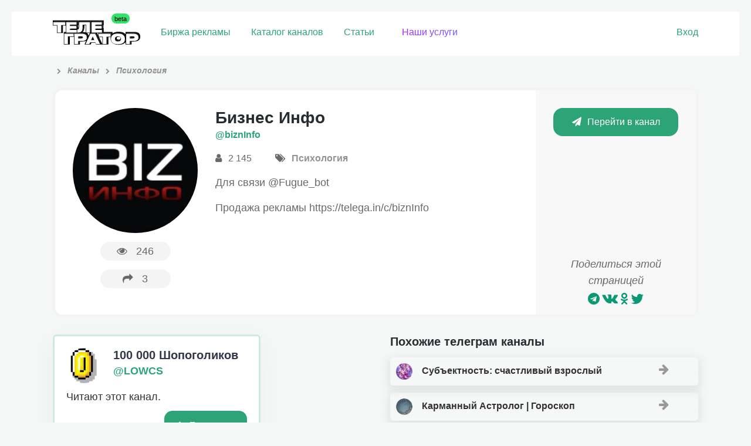

--- FILE ---
content_type: text/html; charset=UTF-8
request_url: https://telegrator.ru/channels/psihologiya/bizninfo/
body_size: 11044
content:
<!DOCTYPE html>
<html class="html inner_page">
<head>
	<meta http-equiv="Content-type" content="text/html; charset=UTF-8">
	<meta name="viewport" content="width=device-width, initial-scale=1">
	<meta name="format-detection" content="telephone=no" />
		<link rel="icon" href="https://telegrator.ru/wp-content/uploads/2022/10/Rectangle-24.png" type="image/png">
		<title>&quot;Бизнес Инфо&quot; телеграм канал – Ссылка и обзор тг канала  – TELEGRATOR</title>
			<meta name="description" content="Telegram канал &quot;Бизнес Инфо&quot; из категории &quot;Психология&quot;. Отзывы о рекламе, статистика и официальная ссылка на тг канал Бизнес Инфо. Чтобы подписаться нажмите на кнопку.">
			<meta name='robots' content='max-image-preview:large' />
	<style>img:is([sizes="auto" i], [sizes^="auto," i]) { contain-intrinsic-size: 3000px 1500px }</style>
	<link rel='dns-prefetch' href='//maxcdn.bootstrapcdn.com' />
<link rel='stylesheet' id='wp-block-library-css' href='https://telegrator.ru/wp-includes/css/dist/block-library/style.css?ver=6.7.4' type='text/css' media='all' />
<style id='classic-theme-styles-inline-css' type='text/css'>
/**
 * These rules are needed for backwards compatibility.
 * They should match the button element rules in the base theme.json file.
 */
.wp-block-button__link {
	color: #ffffff;
	background-color: #32373c;
	border-radius: 9999px; /* 100% causes an oval, but any explicit but really high value retains the pill shape. */

	/* This needs a low specificity so it won't override the rules from the button element if defined in theme.json. */
	box-shadow: none;
	text-decoration: none;

	/* The extra 2px are added to size solids the same as the outline versions.*/
	padding: calc(0.667em + 2px) calc(1.333em + 2px);

	font-size: 1.125em;
}

.wp-block-file__button {
	background: #32373c;
	color: #ffffff;
	text-decoration: none;
}

</style>
<style id='global-styles-inline-css' type='text/css'>
:root{--wp--preset--aspect-ratio--square: 1;--wp--preset--aspect-ratio--4-3: 4/3;--wp--preset--aspect-ratio--3-4: 3/4;--wp--preset--aspect-ratio--3-2: 3/2;--wp--preset--aspect-ratio--2-3: 2/3;--wp--preset--aspect-ratio--16-9: 16/9;--wp--preset--aspect-ratio--9-16: 9/16;--wp--preset--color--black: #000000;--wp--preset--color--cyan-bluish-gray: #abb8c3;--wp--preset--color--white: #ffffff;--wp--preset--color--pale-pink: #f78da7;--wp--preset--color--vivid-red: #cf2e2e;--wp--preset--color--luminous-vivid-orange: #ff6900;--wp--preset--color--luminous-vivid-amber: #fcb900;--wp--preset--color--light-green-cyan: #7bdcb5;--wp--preset--color--vivid-green-cyan: #00d084;--wp--preset--color--pale-cyan-blue: #8ed1fc;--wp--preset--color--vivid-cyan-blue: #0693e3;--wp--preset--color--vivid-purple: #9b51e0;--wp--preset--gradient--vivid-cyan-blue-to-vivid-purple: linear-gradient(135deg,rgba(6,147,227,1) 0%,rgb(155,81,224) 100%);--wp--preset--gradient--light-green-cyan-to-vivid-green-cyan: linear-gradient(135deg,rgb(122,220,180) 0%,rgb(0,208,130) 100%);--wp--preset--gradient--luminous-vivid-amber-to-luminous-vivid-orange: linear-gradient(135deg,rgba(252,185,0,1) 0%,rgba(255,105,0,1) 100%);--wp--preset--gradient--luminous-vivid-orange-to-vivid-red: linear-gradient(135deg,rgba(255,105,0,1) 0%,rgb(207,46,46) 100%);--wp--preset--gradient--very-light-gray-to-cyan-bluish-gray: linear-gradient(135deg,rgb(238,238,238) 0%,rgb(169,184,195) 100%);--wp--preset--gradient--cool-to-warm-spectrum: linear-gradient(135deg,rgb(74,234,220) 0%,rgb(151,120,209) 20%,rgb(207,42,186) 40%,rgb(238,44,130) 60%,rgb(251,105,98) 80%,rgb(254,248,76) 100%);--wp--preset--gradient--blush-light-purple: linear-gradient(135deg,rgb(255,206,236) 0%,rgb(152,150,240) 100%);--wp--preset--gradient--blush-bordeaux: linear-gradient(135deg,rgb(254,205,165) 0%,rgb(254,45,45) 50%,rgb(107,0,62) 100%);--wp--preset--gradient--luminous-dusk: linear-gradient(135deg,rgb(255,203,112) 0%,rgb(199,81,192) 50%,rgb(65,88,208) 100%);--wp--preset--gradient--pale-ocean: linear-gradient(135deg,rgb(255,245,203) 0%,rgb(182,227,212) 50%,rgb(51,167,181) 100%);--wp--preset--gradient--electric-grass: linear-gradient(135deg,rgb(202,248,128) 0%,rgb(113,206,126) 100%);--wp--preset--gradient--midnight: linear-gradient(135deg,rgb(2,3,129) 0%,rgb(40,116,252) 100%);--wp--preset--font-size--small: 13px;--wp--preset--font-size--medium: 20px;--wp--preset--font-size--large: 36px;--wp--preset--font-size--x-large: 42px;--wp--preset--spacing--20: 0.44rem;--wp--preset--spacing--30: 0.67rem;--wp--preset--spacing--40: 1rem;--wp--preset--spacing--50: 1.5rem;--wp--preset--spacing--60: 2.25rem;--wp--preset--spacing--70: 3.38rem;--wp--preset--spacing--80: 5.06rem;--wp--preset--shadow--natural: 6px 6px 9px rgba(0, 0, 0, 0.2);--wp--preset--shadow--deep: 12px 12px 50px rgba(0, 0, 0, 0.4);--wp--preset--shadow--sharp: 6px 6px 0px rgba(0, 0, 0, 0.2);--wp--preset--shadow--outlined: 6px 6px 0px -3px rgba(255, 255, 255, 1), 6px 6px rgba(0, 0, 0, 1);--wp--preset--shadow--crisp: 6px 6px 0px rgba(0, 0, 0, 1);}:where(.is-layout-flex){gap: 0.5em;}:where(.is-layout-grid){gap: 0.5em;}body .is-layout-flex{display: flex;}.is-layout-flex{flex-wrap: wrap;align-items: center;}.is-layout-flex > :is(*, div){margin: 0;}body .is-layout-grid{display: grid;}.is-layout-grid > :is(*, div){margin: 0;}:where(.wp-block-columns.is-layout-flex){gap: 2em;}:where(.wp-block-columns.is-layout-grid){gap: 2em;}:where(.wp-block-post-template.is-layout-flex){gap: 1.25em;}:where(.wp-block-post-template.is-layout-grid){gap: 1.25em;}.has-black-color{color: var(--wp--preset--color--black) !important;}.has-cyan-bluish-gray-color{color: var(--wp--preset--color--cyan-bluish-gray) !important;}.has-white-color{color: var(--wp--preset--color--white) !important;}.has-pale-pink-color{color: var(--wp--preset--color--pale-pink) !important;}.has-vivid-red-color{color: var(--wp--preset--color--vivid-red) !important;}.has-luminous-vivid-orange-color{color: var(--wp--preset--color--luminous-vivid-orange) !important;}.has-luminous-vivid-amber-color{color: var(--wp--preset--color--luminous-vivid-amber) !important;}.has-light-green-cyan-color{color: var(--wp--preset--color--light-green-cyan) !important;}.has-vivid-green-cyan-color{color: var(--wp--preset--color--vivid-green-cyan) !important;}.has-pale-cyan-blue-color{color: var(--wp--preset--color--pale-cyan-blue) !important;}.has-vivid-cyan-blue-color{color: var(--wp--preset--color--vivid-cyan-blue) !important;}.has-vivid-purple-color{color: var(--wp--preset--color--vivid-purple) !important;}.has-black-background-color{background-color: var(--wp--preset--color--black) !important;}.has-cyan-bluish-gray-background-color{background-color: var(--wp--preset--color--cyan-bluish-gray) !important;}.has-white-background-color{background-color: var(--wp--preset--color--white) !important;}.has-pale-pink-background-color{background-color: var(--wp--preset--color--pale-pink) !important;}.has-vivid-red-background-color{background-color: var(--wp--preset--color--vivid-red) !important;}.has-luminous-vivid-orange-background-color{background-color: var(--wp--preset--color--luminous-vivid-orange) !important;}.has-luminous-vivid-amber-background-color{background-color: var(--wp--preset--color--luminous-vivid-amber) !important;}.has-light-green-cyan-background-color{background-color: var(--wp--preset--color--light-green-cyan) !important;}.has-vivid-green-cyan-background-color{background-color: var(--wp--preset--color--vivid-green-cyan) !important;}.has-pale-cyan-blue-background-color{background-color: var(--wp--preset--color--pale-cyan-blue) !important;}.has-vivid-cyan-blue-background-color{background-color: var(--wp--preset--color--vivid-cyan-blue) !important;}.has-vivid-purple-background-color{background-color: var(--wp--preset--color--vivid-purple) !important;}.has-black-border-color{border-color: var(--wp--preset--color--black) !important;}.has-cyan-bluish-gray-border-color{border-color: var(--wp--preset--color--cyan-bluish-gray) !important;}.has-white-border-color{border-color: var(--wp--preset--color--white) !important;}.has-pale-pink-border-color{border-color: var(--wp--preset--color--pale-pink) !important;}.has-vivid-red-border-color{border-color: var(--wp--preset--color--vivid-red) !important;}.has-luminous-vivid-orange-border-color{border-color: var(--wp--preset--color--luminous-vivid-orange) !important;}.has-luminous-vivid-amber-border-color{border-color: var(--wp--preset--color--luminous-vivid-amber) !important;}.has-light-green-cyan-border-color{border-color: var(--wp--preset--color--light-green-cyan) !important;}.has-vivid-green-cyan-border-color{border-color: var(--wp--preset--color--vivid-green-cyan) !important;}.has-pale-cyan-blue-border-color{border-color: var(--wp--preset--color--pale-cyan-blue) !important;}.has-vivid-cyan-blue-border-color{border-color: var(--wp--preset--color--vivid-cyan-blue) !important;}.has-vivid-purple-border-color{border-color: var(--wp--preset--color--vivid-purple) !important;}.has-vivid-cyan-blue-to-vivid-purple-gradient-background{background: var(--wp--preset--gradient--vivid-cyan-blue-to-vivid-purple) !important;}.has-light-green-cyan-to-vivid-green-cyan-gradient-background{background: var(--wp--preset--gradient--light-green-cyan-to-vivid-green-cyan) !important;}.has-luminous-vivid-amber-to-luminous-vivid-orange-gradient-background{background: var(--wp--preset--gradient--luminous-vivid-amber-to-luminous-vivid-orange) !important;}.has-luminous-vivid-orange-to-vivid-red-gradient-background{background: var(--wp--preset--gradient--luminous-vivid-orange-to-vivid-red) !important;}.has-very-light-gray-to-cyan-bluish-gray-gradient-background{background: var(--wp--preset--gradient--very-light-gray-to-cyan-bluish-gray) !important;}.has-cool-to-warm-spectrum-gradient-background{background: var(--wp--preset--gradient--cool-to-warm-spectrum) !important;}.has-blush-light-purple-gradient-background{background: var(--wp--preset--gradient--blush-light-purple) !important;}.has-blush-bordeaux-gradient-background{background: var(--wp--preset--gradient--blush-bordeaux) !important;}.has-luminous-dusk-gradient-background{background: var(--wp--preset--gradient--luminous-dusk) !important;}.has-pale-ocean-gradient-background{background: var(--wp--preset--gradient--pale-ocean) !important;}.has-electric-grass-gradient-background{background: var(--wp--preset--gradient--electric-grass) !important;}.has-midnight-gradient-background{background: var(--wp--preset--gradient--midnight) !important;}.has-small-font-size{font-size: var(--wp--preset--font-size--small) !important;}.has-medium-font-size{font-size: var(--wp--preset--font-size--medium) !important;}.has-large-font-size{font-size: var(--wp--preset--font-size--large) !important;}.has-x-large-font-size{font-size: var(--wp--preset--font-size--x-large) !important;}
:where(.wp-block-post-template.is-layout-flex){gap: 1.25em;}:where(.wp-block-post-template.is-layout-grid){gap: 1.25em;}
:where(.wp-block-columns.is-layout-flex){gap: 2em;}:where(.wp-block-columns.is-layout-grid){gap: 2em;}
:root :where(.wp-block-pullquote){font-size: 1.5em;line-height: 1.6;}
</style>
<link rel='stylesheet' id='contact-form-7-css' href='https://telegrator.ru/wp-content/plugins/contact-form-7/includes/css/styles.css?ver=6.1.3' type='text/css' media='all' />
<style id='contact-form-7-inline-css' type='text/css'>
.wpcf7 .wpcf7-recaptcha iframe {margin-bottom: 0;}.wpcf7 .wpcf7-recaptcha[data-align="center"] > div {margin: 0 auto;}.wpcf7 .wpcf7-recaptcha[data-align="right"] > div {margin: 0 0 0 auto;}
</style>
<link rel='stylesheet' id='toc-screen-css' href='https://telegrator.ru/wp-content/plugins/table-of-contents-plus/screen.min.css?ver=2411.1' type='text/css' media='all' />
<style id='toc-screen-inline-css' type='text/css'>
div#toc_container {background: #f6f7f6;border: 1px solid #ffffff;}div#toc_container ul li {font-size: 100%;}
</style>
<link rel='stylesheet' id='theme-style-css' href='https://telegrator.ru/wp-content/themes/telega/style.css?ver=1762832915' type='text/css' media='all' />
<style id='theme-style-inline-css' type='text/css'>
#tab_members:checked ~ #content-tab-members, #tab_posts:checked ~ #content-tab-posts, #tab_views:checked ~ #content-tab-views, #tab_coverage:checked ~ #content-tab-coverage, #tab_err:checked ~ #content-tab-err {display: block}
</style>
<link rel='stylesheet' id='fontawesome-css' href='https://maxcdn.bootstrapcdn.com/font-awesome/4.7.0/css/font-awesome.min.css' type='text/css' media='all' />
<link rel='stylesheet' id='wpdreams-asp-basic-css' href='https://telegrator.ru/wp-content/plugins/ajax-search-pro/css/style.basic.css?ver=5FXpHx' type='text/css' media='all' />
<link rel='stylesheet' id='wpdreams-asp-chosen-css' href='https://telegrator.ru/wp-content/plugins/ajax-search-pro/css/chosen/chosen.css?ver=5FXpHx' type='text/css' media='all' />
<link rel='stylesheet' id='wpdreams-ajaxsearchpro-instances-css' href='https://telegrator.ru/wp-content/uploads/asp_upload/style.instances.css?ver=5FXpHx' type='text/css' media='all' />
<script type="text/javascript" src="https://telegrator.ru/wp-includes/js/jquery/jquery.js?ver=3.7.1" id="jquery-core-js"></script>
<script type="text/javascript" src="https://telegrator.ru/wp-includes/js/jquery/jquery-migrate.js?ver=3.4.1" id="jquery-migrate-js"></script>
<script type="text/javascript" src="https://telegrator.ru/wp-content/themes/telega/js/plugins.js?ver=1561760913" id="theme-plugins-js"></script>
<script type="text/javascript" id="theme-scripts-js-extra">
/* <![CDATA[ */
var update_visits = {"url":"https:\/\/telegrator.ru\/wp-admin\/admin-ajax.php"};
var get_chart = {"url":"https:\/\/telegrator.ru\/wp-admin\/admin-ajax.php"};
var get_channels_compare_list = {"url":"https:\/\/telegrator.ru\/wp-admin\/admin-ajax.php"};
/* ]]> */
</script>
<script type="text/javascript" src="https://telegrator.ru/wp-content/themes/telega/js/scripts.js?ver=1739098488" id="theme-scripts-js"></script>
<script type="text/javascript" src="https://telegrator.ru/wp-content/themes/telega/js/scripts-user.js?ver=1671809578" id="scripts-user-js"></script>
<link rel="https://api.w.org/" href="https://telegrator.ru/wp-json/" /><link rel="canonical" href="https://telegrator.ru/channels/psihologiya/bizninfo/" />
<!-- Markup (JSON-LD) structured in schema.org ver.4.8.1 START -->
<script type="application/ld+json">
{
    "@context": "https://schema.org",
    "@type": "BreadcrumbList",
    "itemListElement": [
        {
            "@type": "ListItem",
            "position": 1,
            "item": {
                "@id": "https://telegrator.ru",
                "name": "Телегратор"
            }
        },
        {
            "@type": "ListItem",
            "position": 2,
            "item": {
                "@id": "https://telegrator.ru/channels/",
                "name": "Каналы"
            }
        },
        {
            "@type": "ListItem",
            "position": 3,
            "item": {
                "@id": "https://telegrator.ru/channels/psihologiya/",
                "name": "Психология"
            }
        },
        {
            "@type": "ListItem",
            "position": 4,
            "item": {
                "@id": "https://telegrator.ru/channels/psihologiya/bizninfo/",
                "name": "Бизнес Инфо"
            }
        }
    ]
}
</script>
<!-- Markup (JSON-LD) structured in schema.org END -->
                <link href='//fonts.googleapis.com/css?family=Open+Sans:300|Open+Sans:400|Open+Sans:700' rel='stylesheet' type='text/css'>
                                <link href='//fonts.googleapis.com/css?family=Lato:300|Lato:400|Lato:700' rel='stylesheet' type='text/css'>
                            <style type="text/css">
                <!--
                @font-face {
                    font-family: 'asppsicons2';
                    src: url('https://telegrator.ru/wp-content/plugins/ajax-search-pro/css/fonts/icons/icons2.eot');
                    src: url('https://telegrator.ru/wp-content/plugins/ajax-search-pro/css/fonts/icons/icons2.eot?#iefix') format('embedded-opentype'),
                    url('https://telegrator.ru/wp-content/plugins/ajax-search-pro/css/fonts/icons/icons2.woff2') format('woff2'),
                    url('https://telegrator.ru/wp-content/plugins/ajax-search-pro/css/fonts/icons/icons2.woff') format('woff'),
                    url('https://telegrator.ru/wp-content/plugins/ajax-search-pro/css/fonts/icons/icons2.ttf') format('truetype'),
                    url('https://telegrator.ru/wp-content/plugins/ajax-search-pro/css/fonts/icons/icons2.svg#icons') format('svg');
                    font-weight: normal;
                    font-style: normal;
                }
                .asp_m{height: 0;}                -->
            </style>
                        <script type="text/javascript">
                if ( typeof _ASP !== "undefined" && _ASP !== null && typeof _ASP.initialize !== "undefined" )
                    _ASP.initialize();
            </script>
            		<style type="text/css" id="wp-custom-css">
			#toc_container {
    background: #f9f9f9;
    /* border: 1px solid #aaa; */
    padding: 15px 48px;
    margin-bottom: 1em;
    /* width: 106%; */
        display: block;
    font-size: 95%;
    margin: 0px -25px 26px -25px;
    /* margin-right: -24px; */
}




.select-prod {
  
    padding: 0px 17px !important;
    border-radius: 67px;
    line-height: 34px;
    display: -webkit-inline-box;
    color: #ff9b00;
}
.select-prod:hover {
    transition: 0.3s;
    color: #ffffff !important;
    background: #4eb58f;
    transform: translate3d(0px, -2px, 0px);
    box-shadow: 0 6px 15px 1px rgba(80, 80, 80, 0.18) !important;
	}

.ya-share2__container_size_m .ya-share2__counter {
    font-size: 18px;
    line-height: 24px;
    padding: 0 8px;
    color: #0a9875;
}

.ya-share2 .ya-share2__icon {
    color: #0a9875;
}


.shared
{    
    display: flex;
    justify-content: space-between;
    background: #daefed;
    padding: 20px 80px 10px;
    color: #53a792;
    font-weight: 900;
    font-size: 18px;
}		</style>
			<link rel="manifest" href="/manifest.json">
	<!-- Yandex.Metrika counter --> <script type="text/javascript" > (function(m,e,t,r,i,k,a){m[i]=m[i]||function(){(m[i].a=m[i].a||[]).push(arguments)}; m[i].l=1*new Date();k=e.createElement(t),a=e.getElementsByTagName(t)[0],k.async=1,k.src=r,a.parentNode.insertBefore(k,a)}) (window, document, "script", "https://mc.yandex.ru/metrika/tag.js", "ym"); ym(48149771, "init", { clickmap:true, trackLinks:true, accurateTrackBounce:true, webvisor:true }); </script> <noscript><div><img src="https://mc.yandex.ru/watch/48149771" style="position:absolute; left:-9999px;" alt="" /></div></noscript> <!-- /Yandex.Metrika counter -->
	<meta name="yandex-verification" content="c03f0d36ef370db6" />
<meta name="google-site-verification" content="DFaFglvyjcDAeAMLu4mRFn0lHkhtKwvnZL4pe4C43H8" />
	<!-- Yandex.RTB -->
<script>window.yaContextCb=window.yaContextCb||[]</script>
<script src="https://yandex.ru/ads/system/context.js" async></script>
</head>
<body class="channel-template-default single single-channel postid-14731">
	<header>
		<div class="header_top">
			<div class="row_mobile row">
				<div class="pull_left header_logo">
					<a class="logo" href="/" data-wpel-link="internal"><img src="https://telegrator.ru/wp-content/uploads/2022/12/Group-51.svg" alt="logo"></a>
				</div>
				<div class="pull_left header_nav">
					<nav class="main">
						<ul id="menu-verhnee-menyu" class=""><li id="menu-item-36372" class="gomodal menu-item menu-item-type-custom menu-item-object-custom menu-item-36372"><a href="/channels-stock/" data-wpel-link="internal">Биржа рекламы</a></li>
<li id="menu-item-31" class="menu-item menu-item-type-post_type_archive menu-item-object-channel menu-item-31"><a href="https://telegrator.ru/channels/" data-wpel-link="internal">Каталог каналов</a></li>
<li id="menu-item-302" class="menu-item menu-item-type-post_type_archive menu-item-object-article menu-item-302"><a href="https://telegrator.ru/articles/" data-wpel-link="internal">Статьи</a></li>
<li id="menu-item-1099" class="raketa menu-item menu-item-type-post_type menu-item-object-page menu-item-1099"><a href="https://telegrator.ru/uslugi/" data-wpel-link="internal">Наши услуги</a></li>
</ul>					</nav>
				</div>

								<div class="pull_right header_user">
											<span class="header_user_links">
							<a href="#" class=" open_login_form">Вход</a>
						</span>
									</div>
			</div>
		</div>
				
	
	</header>
<section class="content channel_content pt_10">
	<div class="row">

					
				
				<div class="breadcrumbs" itemscope itemtype="http://schema.org/BreadcrumbList"><span itemprop="itemListElement" itemscope itemtype="http://schema.org/ListItem"><a href="https://telegrator.ru" itemprop="item" data-wpel-link="internal"><span itemprop="name"></span></a></span><span class="kb_sep"> <i class="fa fa-chevron-right" aria-hidden="true"></i> </span>
<span itemprop="itemListElement" itemscope itemtype="http://schema.org/ListItem"><a href="https://telegrator.ru/channels/" itemprop="item" data-wpel-link="internal"><span itemprop="name">Каналы</span></a></span><span class="kb_sep"> <i class="fa fa-chevron-right" aria-hidden="true"></i> </span>
<span itemprop="itemListElement" itemscope itemtype="http://schema.org/ListItem"><a href="https://telegrator.ru/channels/psihologiya/" itemprop="item" data-wpel-link="internal"><span itemprop="name">Психология</span></a></span></div> 

				<div class="row channel_main  mb_30">
					<div class="span3 span4_t span12_sm channel_main_left center">
						<img src="https://telegrator.ru/wp-content/uploads/2020/03/chat_avatar-1102.jpg" alt="" width="150" height="150" loading="lazy" decoding="async" class="aligncenter" srcset="https://telegrator.ru/wp-content/cache/thumb/f3/66c3ce4490290f3_150x0.jpg">						<p class="channel_counters">
							<span>
								<span class="popup_on_hover right_center left_arr"><i class="fa fa-eye" aria-hidden="true"></i>246<small>Просмотры</small></span>
							</span>
							<span>
																<span class="popup_on_hover right_center left_arr"><i class="fa fa-share" aria-hidden="true"></i><span class="channel_visits">3</span><small>Переходы</small></span>
							</span>
						</p>
					</div>
					<div class="span6 span8_t span12_sm channel_main_center">
						<h1>Бизнес Инфо</h1>
						<p class="channel_username"><a href="https://t.me/biznInfo" rel="nofollow external noopener noreferrer" target="_blank" data-wpel-link="external">@biznInfo</a></p>
												<p class="channel_adds">
							<span class="popup_on_hover center_top bott_arr"><i class="fa fa-user" aria-hidden="true"></i> 2 145<small>Подписчики</small></span>
							<span class="popup_on_hover center_top bott_arr"><i class="fa fa-tags" aria-hidden="true"></i> <a href="https://telegrator.ru/channels/psihologiya/" data-wpel-link="internal">Психология</a><small>Категория</small></span>
						</p>
						<p><p>Для связи @Fugue_bot</p>
<p>Продажа рекламы https://telega.in/c/biznInfo</p>
</p>
					</div>
					<div class="span3 span12_t channel_main_right center">
						<p>
							<a href="https://t.me/biznInfo" class="button channel__button" data-channel-id="14731" rel="nofollow external noopener noreferrer" target="_blank" data-wpel-link="external"><i class="fa fa-paper-plane" aria-hidden="true"></i>Перейти в канал</a>
						</p>
												<div class="channel_share">
							<p>Поделиться этой страницей</p>
							<script src="//yastatic.net/es5-shims/0.0.2/es5-shims.min.js"></script>
							<script src="//yastatic.net/share2/share.js"></script>
							<div class="ya-share2" data-services="telegram,vkontakte,facebook,odnoklassniki,gplus,twitter"></div>
						</div>
					</div>
				</div>
								<div class="row">
					<div class="span6 span12_t">	<div class="ads-channels">
							<div class="ads-channel ">
						<div class="ads-head">
							<div class="ads-img">
								<img src="https://telegrator.ru/wp-content/uploads/2019/04/photo_2019-04-17_11-05-43.jpg" alt="">
							</div>
							<div style="line-height:30px;">
								<h3>100 000 Шопоголиков</h3>
																	<p><a href="https://t.me/+18V1BrVFQ7AyNGJi" data-wpel-link="external" rel="nofollow external noopener noreferrer">@LOWCS</a></p>
															</div>
							
						</div>
						<div class="ads-description">Читают этот канал. </div> 
														<div class="ads-subscribe">
									<a href="https://t.me/+18V1BrVFQ7AyNGJi" class="ads__button  button"><i
											class="fa fa-solid fa-arrow-right" aria-hidden="true"></i>Посмотреть</a>
								</div>
												</div>
									<div class="ads-channel ">
						<div class="ads-head">
							<div class="ads-img">
								<img src="https://telegrator.ru/wp-content/uploads/2023/02/2023-02-14-11.36.02.jpg" alt="">
							</div>
							<div style="line-height:30px;">
								<h3>Добрые новости – Makes Your Day</h3>
																	<p><a href="https://t.me/+HwgoMYXV3QZlODhi" data-wpel-link="external" rel="nofollow external noopener noreferrer">@makes_your_day_news</a></p>
															</div>
							
						</div>
						<div class="ads-description">Первый телеграм канал с добрыми новостями. Что бы вы не полетели кукухой.</div> 
														<div class="ads-subscribe">
									<a href="https://t.me/+HwgoMYXV3QZlODhi" class="ads__button  button"><i
											class="fa fa-solid fa-arrow-right" aria-hidden="true"></i>Посмотреть</a>
								</div>
												</div>
									<div class="ads-channel ">
						<div class="ads-head">
							<div class="ads-img">
								<img src="https://telegrator.ru/wp-content/uploads/2024/11/2024-11-06-16.07.35.jpg" alt="">
							</div>
							<div style="line-height:30px;">
								<h3>ИнстаМеста России 🎒 Тур блог </h3>
																	<p><a href="https://t.me/+rii4t9cNTdc3ZmRi" data-wpel-link="external" rel="nofollow external noopener noreferrer">@efimova_travel</a></p>
															</div>
							
						</div>
						<div class="ads-description">Про лучшие неизвестные места в России. Авторский трэвел блог.</div> 
														<div class="ads-subscribe">
									<a href="https://t.me/+rii4t9cNTdc3ZmRi" class="ads__button  button"><i
											class="fa fa-solid fa-arrow-right" aria-hidden="true"></i>Посмотреть</a>
								</div>
												</div>
									<div class="ads-channel ">
						<div class="ads-head">
							<div class="ads-img">
								<img src="https://telegrator.ru/wp-content/uploads/2025/04/0.png" alt="">
							</div>
							<div style="line-height:30px;">
								<h3>STARS Бесплатно</h3>
																	<p><a href="https://t.me/starsobot_bot" data-wpel-link="external" rel="nofollow external noopener noreferrer">@starsobot </a></p>
															</div>
							
						</div>
						<div class="ads-description">Бот с самыми дешевыми Telegram stars. Дешевле рынка. Покупка с карт. </div> 
														<div class="ads-subscribe">
									<a href="https://t.me/starsobot_bot" class="ads__button  button"><i
											class="fa fa-solid fa-arrow-right" aria-hidden="true"></i>Посмотреть</a>
								</div>
												</div>
					</div>
</div>
					<div class="span6 span12_t"><div class="single-channels-related">
	<h2>Похожие телеграм каналы</h2>
			<div class="related-channels">
							
				<div class="related-channel-item">
					<a href="https://telegrator.ru/channels/psihologiya/subjectum/" data-wpel-link="internal">
						<img src="https://telegrator.ru/wp-content/uploads/2019/07/chat_avatar-221.jpg" alt="" width="40" height="40" loading="lazy" decoding="async" class="aligncenter" srcset="https://telegrator.ru/wp-content/cache/thumb/a7/c5103dc373cd4a7_40x0.jpg">						Субъектность: счастливый взрослый						<i class="fa fa-arrow-right"></i>
					</a>

				</div>
							
				<div class="related-channel-item">
					<a href="https://telegrator.ru/channels/psihologiya/pocketastrology/" data-wpel-link="internal">
						<img src="https://telegrator.ru/wp-content/uploads/2020/04/chat_avatar-474.jpg" alt="" width="40" height="40" loading="lazy" decoding="async" class="aligncenter" srcset="https://telegrator.ru/wp-content/cache/thumb/52/ae6a8b34a2a2d52_40x0.jpg">						Карманный Астролог | Гороскоп						<i class="fa fa-arrow-right"></i>
					</a>

				</div>
							
				<div class="related-channel-item">
					<a href="https://telegrator.ru/channels/psihologiya/psy_tgram/" data-wpel-link="internal">
						<img src="https://telegrator.ru/wp-content/uploads/2019/12/chat_avatar-72.jpg" alt="" width="40" height="40" loading="lazy" decoding="async" class="aligncenter" srcset="https://telegrator.ru/wp-content/cache/thumb/d3/c47f2edc9b2fad3_40x0.jpg">						Психология. Саморазвитие.						<i class="fa fa-arrow-right"></i>
					</a>

				</div>
							
				<div class="related-channel-item">
					<a href="https://telegrator.ru/channels/psihologiya/glaqq/" data-wpel-link="internal">
						<img src="https://telegrator.ru/wp-content/uploads/2023/01/chat_avatar-265.jpg" alt="" width="40" height="40" loading="lazy" decoding="async" class="aligncenter" srcset="https://telegrator.ru/wp-content/cache/thumb/2c/38a6acc8744122c_40x0.jpg">						Чертоги разума						<i class="fa fa-arrow-right"></i>
					</a>

				</div>
			
					</div>
		</div>

</div>
				</div>

				<div class="row channel_extra">
					<div class="span5 span12_t channel_advertising">
						<h2>Реклама на канале</h2>
													<div class="no_advertising br_6">
								<i class="fa fa-frown-o" aria-hidden="true"></i> Не продается
							</div>
												<div class="channel_facts">
							<p>На телеграторе с <span class="green">26.03.2020</span></p>
						</div>
					</div>
					<div class="span7 span12_t channel_statistics">
						<h2>Общая статистика </h2>
						<div class="statistics_blocks box_shadow_2p br_6 row">
							<!--<a href="#" class="get_chart span3 span6_t" data-post-id="" data-metric="members" data-period="today">
								<span>
																	</span>
								<small>Кол-во подписчиков</small>
							</a>-->
							<a href="#" class="get_chart span3 span6_t" data-post-id="14731" data-metric="posts" data-period="week">
								<span>

									0								</span>
								<small>В среднем публикаций в сутки</small>
							</a>
							<a href="#" class="get_chart span3 span6_t" data-post-id="14731" data-metric="views" data-period="week">
								<span>
									0								</span>
								<small>Просмотров на публикацию</small>
							</a>


							<!--<a href="#" class="get_chart span3 span6_t" data-post-id="" data-metric="coverage" data-period="week">
								<span>
																	</span>
								<small>Просмотров на все посты</small>
							</a>-->
							<a href="#" class="get_chart span3 span6_t" data-post-id="14731" data-metric="err" data-period="week">
								<span>
									0%

								</span>
								<small>Вовлеченности аудитории</small>
							</a>
																						<div class="span3 span6_t">
									<span>
										2595									</span>
									<small>Возраст канала, дней</small>
								</div>
													</div>

						<div class="row channel_stat_tabs hidden_m mt_30">
														<!--
							<div class="tabs">
																	<input id="tab_members" type="radio" name="tabs" checked>
									<label for="tab_members" title="Подписчики">Подписчики</label>
																	<input id="tab_posts" type="radio" name="tabs">
									<label for="tab_posts" title="Публикации">Публикации</label>
																	<input id="tab_views" type="radio" name="tabs">
									<label for="tab_views" title="Просмотры">Просмотры</label>
																	<input id="tab_coverage" type="radio" name="tabs">
									<label for="tab_coverage" title="Охват">Охват</label>
																	<input id="tab_err" type="radio" name="tabs">
									<label for="tab_err" title="ERR">ERR</label>
																*/
									<div class="tab_content" id="content-tab-members"></div>
								*/
									<div class="tab_content" id="content-tab-posts"></div>
								*/
									<div class="tab_content" id="content-tab-views"></div>
								*/
									<div class="tab_content" id="content-tab-coverage"></div>
								*/
									<div class="tab_content" id="content-tab-err"></div>
															</div>
                          -->
						</div>

					</div>
				</div>

					
	</div>
</section>

	<footer>
		<div class="row footer_top">
			<div class="footer__contacts">
			<div class="span6 span12_sm"> По вопросам сотрудничества - <a href="https://t.me/ga_rant" rel="nofollow external noopener noreferrer" target="_blank" data-wpel-link="external">t.me/Ga_Rant</a> </div>
			<div class="span6 span12_sm">По всем остальным вопросам - <a href="mailto:ads@telegrator.ru" rel="nofollow" target="_blank">ads@telegrator.ru</a>
			<div>Настоящий ресурс может содержать материалы 18+</div>
			</div>	
				</div>
				
				
			
			</div>
			</div>
			
		</div>
		<div class="row footer_bottom">
			
			
		
			<nav class="footer">
					
				<div class="footer__submenu">
					<ul>
						<li><a href="/jobs" data-wpel-link="internal">Вакансии</a></li>
						<li><a href="/about" data-wpel-link="internal">О проекте</a></li>
					</ul>
				</div>	
				<ul id="menu-verhnee-menyu-1" class=""><li class="gomodal menu-item menu-item-type-custom menu-item-object-custom menu-item-36372"><a href="/channels-stock/" data-wpel-link="internal">Биржа рекламы</a></li>
<li class="menu-item menu-item-type-post_type_archive menu-item-object-channel menu-item-31"><a href="https://telegrator.ru/channels/" data-wpel-link="internal">Каталог каналов</a></li>
<li class="menu-item menu-item-type-post_type_archive menu-item-object-article menu-item-302"><a href="https://telegrator.ru/articles/" data-wpel-link="internal">Статьи</a></li>
<li class="raketa menu-item menu-item-type-post_type menu-item-object-page menu-item-1099"><a href="https://telegrator.ru/uslugi/" data-wpel-link="internal">Наши услуги</a></li>
</ul>				
			</nav>
			<div class="footer__copyright  ">© 2016 - 2026 Telegrator.ru – All Rights Reserved</div>
		</div>
	</footer>
	
	<ul id="menu-verhnee-menyu-2" class="mobile_nav "><li class="mobile_nav_user"><a href="#" class="open_login_form">Вход/Регистрация</a></li><li class="gomodal menu-item menu-item-type-custom menu-item-object-custom menu-item-36372"><a href="/channels-stock/" data-wpel-link="internal">Биржа рекламы</a></li>
<li class="menu-item menu-item-type-post_type_archive menu-item-object-channel menu-item-31"><a href="https://telegrator.ru/channels/" data-wpel-link="internal">Каталог каналов</a></li>
<li class="menu-item menu-item-type-post_type_archive menu-item-object-article menu-item-302"><a href="https://telegrator.ru/articles/" data-wpel-link="internal">Статьи</a></li>
<li class="raketa menu-item menu-item-type-post_type menu-item-object-page menu-item-1099"><a href="https://telegrator.ru/uslugi/" data-wpel-link="internal">Наши услуги</a></li>
</ul>		<div class="modal fade" id="modal-chart" aria-hidden="true" style="display: none;">
		<div class="modal-dialog">
			<button type="button" class="close" data-dismiss="modal"></button>
			<div class="modal-content"></div>
		</div>
	</div>
				<div class="modal fade" id="modal-login" aria-hidden="true" style="display: none;">
				<div class="modal-dialog">
					<button type="button" class="close" data-dismiss="modal"></button>
					<div class="modal-login-side">Авторизация</div>
					<div class="modal-content">
							<div class="form_login_wrap">
		<div class="form_login"></div>
		<script async src="https://telegram.org/js/telegram-widget.js?19" data-telegram-login="tgratorbot" data-size="large" data-onauth="onTelegramAuth(user)" data-request-access="write"></script>
		<div class="responce_wrap"></div>
	</div>
						</div>
				</div>
			</div>
		            <div class='asp_hidden_data' id="asp_hidden_data" style="display: none !important;">
                <svg style="position:absolute" height="0" width="0">
                    <filter id="aspblur">
                        <feGaussianBlur in="SourceGraphic" stdDeviation="4"/>
                    </filter>
                </svg>
                <svg style="position:absolute" height="0" width="0">
                    <filter id="no_aspblur"></filter>
                </svg>
            </div>
        <style id='core-block-supports-inline-css' type='text/css'>
/**
 * Core styles: block-supports
 */

</style>
<script type="text/javascript" src="https://telegrator.ru/wp-includes/js/dist/hooks.js?ver=5b4ec27a7b82f601224a" id="wp-hooks-js"></script>
<script type="text/javascript" src="https://telegrator.ru/wp-includes/js/dist/i18n.js?ver=2aff907006e2aa00e26e" id="wp-i18n-js"></script>
<script type="text/javascript" id="wp-i18n-js-after">
/* <![CDATA[ */
wp.i18n.setLocaleData( { 'text direction\u0004ltr': [ 'ltr' ] } );
/* ]]> */
</script>
<script type="text/javascript" src="https://telegrator.ru/wp-content/plugins/contact-form-7/includes/swv/js/index.js?ver=6.1.3" id="swv-js"></script>
<script type="text/javascript" id="contact-form-7-js-translations">
/* <![CDATA[ */
( function( domain, translations ) {
	var localeData = translations.locale_data[ domain ] || translations.locale_data.messages;
	localeData[""].domain = domain;
	wp.i18n.setLocaleData( localeData, domain );
} )( "contact-form-7", {"translation-revision-date":"2025-09-30 08:46:06+0000","generator":"GlotPress\/4.0.3","domain":"messages","locale_data":{"messages":{"":{"domain":"messages","plural-forms":"nplurals=3; plural=(n % 10 == 1 && n % 100 != 11) ? 0 : ((n % 10 >= 2 && n % 10 <= 4 && (n % 100 < 12 || n % 100 > 14)) ? 1 : 2);","lang":"ru"},"This contact form is placed in the wrong place.":["\u042d\u0442\u0430 \u043a\u043e\u043d\u0442\u0430\u043a\u0442\u043d\u0430\u044f \u0444\u043e\u0440\u043c\u0430 \u0440\u0430\u0437\u043c\u0435\u0449\u0435\u043d\u0430 \u0432 \u043d\u0435\u043f\u0440\u0430\u0432\u0438\u043b\u044c\u043d\u043e\u043c \u043c\u0435\u0441\u0442\u0435."],"Error:":["\u041e\u0448\u0438\u0431\u043a\u0430:"]}},"comment":{"reference":"includes\/js\/index.js"}} );
/* ]]> */
</script>
<script type="text/javascript" id="contact-form-7-js-before">
/* <![CDATA[ */
var wpcf7 = {
    "api": {
        "root": "https:\/\/telegrator.ru\/wp-json\/",
        "namespace": "contact-form-7\/v1"
    }
};
/* ]]> */
</script>
<script type="text/javascript" src="https://telegrator.ru/wp-content/plugins/contact-form-7/includes/js/index.js?ver=6.1.3" id="contact-form-7-js"></script>
<script type="text/javascript" id="toc-front-js-extra">
/* <![CDATA[ */
var tocplus = {"smooth_scroll":"1","visibility_show":"\u041f\u043e\u043a\u0430\u0437\u0430\u0442\u044c","visibility_hide":"\u0421\u043f\u0440\u044f\u0442\u0430\u0442\u044c","visibility_hide_by_default":"1","width":"Auto"};
/* ]]> */
</script>
<script type="text/javascript" src="https://telegrator.ru/wp-content/plugins/table-of-contents-plus/front.min.js?ver=2411.1" id="toc-front-js"></script>
<script type="text/javascript" src="https://telegrator.ru/wp-content/plugins/ajax-search-pro/js/nomin/photostack.js?ver=5FXpHx" id="wd-asp-photostack-js"></script>
<script type="text/javascript" src="https://telegrator.ru/wp-content/plugins/ajax-search-pro/js/min/chosen.jquery.min.js?ver=5FXpHx" id="wd-asp-chosen-js"></script>
<script type="text/javascript" id="wd-asp-ajaxsearchpro-js-extra">
/* <![CDATA[ */
var ASP = {"ajaxurl":"https:\/\/telegrator.ru\/wp-admin\/admin-ajax.php","backend_ajaxurl":"https:\/\/telegrator.ru\/wp-admin\/admin-ajax.php","js_scope":"jQuery","asp_url":"https:\/\/telegrator.ru\/wp-content\/plugins\/ajax-search-pro\/","upload_url":"https:\/\/telegrator.ru\/wp-content\/uploads\/asp_upload\/","detect_ajax":"0","media_query":"5FXpHx","version":"4991","scrollbar":"1","css_loaded":"1","js_retain_popstate":"0","fix_duplicates":"1"};
/* ]]> */
</script>
<script type="text/javascript" src="https://telegrator.ru/wp-content/plugins/ajax-search-pro/js/min/jquery.ajaxsearchpro-noui-isotope.min.js?ver=5FXpHx" id="wd-asp-ajaxsearchpro-js"></script>
<script type="text/javascript" src="https://telegrator.ru/wp-includes/js/jquery/ui/core.js?ver=1.13.3" id="jquery-ui-core-js"></script>
<script type="text/javascript" src="https://telegrator.ru/wp-includes/js/jquery/ui/datepicker.js?ver=1.13.3" id="jquery-ui-datepicker-js"></script>
<script type="text/javascript" id="jquery-ui-datepicker-js-after">
/* <![CDATA[ */
jQuery(function(jQuery){jQuery.datepicker.setDefaults({"closeText":"\u0417\u0430\u043a\u0440\u044b\u0442\u044c","currentText":"\u0421\u0435\u0433\u043e\u0434\u043d\u044f","monthNames":["\u042f\u043d\u0432\u0430\u0440\u044c","\u0424\u0435\u0432\u0440\u0430\u043b\u044c","\u041c\u0430\u0440\u0442","\u0410\u043f\u0440\u0435\u043b\u044c","\u041c\u0430\u0439","\u0418\u044e\u043d\u044c","\u0418\u044e\u043b\u044c","\u0410\u0432\u0433\u0443\u0441\u0442","\u0421\u0435\u043d\u0442\u044f\u0431\u0440\u044c","\u041e\u043a\u0442\u044f\u0431\u0440\u044c","\u041d\u043e\u044f\u0431\u0440\u044c","\u0414\u0435\u043a\u0430\u0431\u0440\u044c"],"monthNamesShort":["\u042f\u043d\u0432","\u0424\u0435\u0432","\u041c\u0430\u0440","\u0410\u043f\u0440","\u041c\u0430\u0439","\u0418\u044e\u043d","\u0418\u044e\u043b","\u0410\u0432\u0433","\u0421\u0435\u043d","\u041e\u043a\u0442","\u041d\u043e\u044f","\u0414\u0435\u043a"],"nextText":"\u0414\u0430\u043b\u0435\u0435","prevText":"\u041d\u0430\u0437\u0430\u0434","dayNames":["\u0412\u043e\u0441\u043a\u0440\u0435\u0441\u0435\u043d\u044c\u0435","\u041f\u043e\u043d\u0435\u0434\u0435\u043b\u044c\u043d\u0438\u043a","\u0412\u0442\u043e\u0440\u043d\u0438\u043a","\u0421\u0440\u0435\u0434\u0430","\u0427\u0435\u0442\u0432\u0435\u0440\u0433","\u041f\u044f\u0442\u043d\u0438\u0446\u0430","\u0421\u0443\u0431\u0431\u043e\u0442\u0430"],"dayNamesShort":["\u0412\u0441","\u041f\u043d","\u0412\u0442","\u0421\u0440","\u0427\u0442","\u041f\u0442","\u0421\u0431"],"dayNamesMin":["\u0412\u0441","\u041f\u043d","\u0412\u0442","\u0421\u0440","\u0427\u0442","\u041f\u0442","\u0421\u0431"],"dateFormat":"dd.mm.yy","firstDay":1,"isRTL":false});});
/* ]]> */
</script>
	<script type="text/javascript" >
		var $ = jQuery;
		$('.channel_link').on('click', function() {
			data = 'action=update_visits&channel_id='+$('.channel_link').data('channel-id');
			$.post( update_visits.url, data, function(response) {
				$('.channel_visits').html(response);
			});
		});
	</script>
		<script type="text/javascript" src="https://cdn.jsdelivr.net/npm/chart.js@2.7.1/dist/Chart.min.js"></script>
	<script type="text/javascript" >
		var $ = jQuery;
		$('.get_chart').on('click', function(e) {
			e.preventDefault();
			$('#modal-chart .modal-content').addClass('preloader');
			data = 'action=get_chart&post_id='+$(this).data('post-id')+'&metric='+$(this).data('metric')+'&period='+$(this).data('period');
			$.post(get_chart.url, data, function(response) {
				$('#modal-chart .modal-content').removeClass('preloader');
				var $modal = $('#modal-chart');
				$('#modal-chart .modal-content').html(response);
				$modal.modal('show');
			});
		});
		$('#modal-chart').on('click', '.update_chart:not(.active)', function(e) {
			e.preventDefault();
			$('#modal-chart .modal-content').addClass('preloader');
			data = 'action=get_chart&post_id='+$(this).data('post-id')+'&metric='+$(this).data('metric')+'&period='+$(this).data('period');
			$.post(get_chart.url, data, function(response) {
				$('#modal-chart .modal-content').removeClass('preloader');
				var $modal = $('#modal-chart');
				$('#modal-chart .modal-content').html(response);
			});
		});
		$('#modal-chart').on('click', '.update_chart.active', function(e) {
			e.preventDefault();
		});
								$('.tabs').on('click', '.update_chart.active', function(e) {
				e.preventDefault();
			});
							$('#content-tab-members').on('click', '.update_chart:not(.active)', function(e) {
					e.preventDefault();
					$('#content-tab-members').addClass('preloader');
					data = 'action=get_chart&post_id='+$(this).data('post-id')+'&metric='+$(this).data('metric')+'&period='+$(this).data('period')+'&location=page';
					$.post(get_chart.url, data, function(response) {
						$('#content-tab-members').css('height', $('#content-tab-members').height());
						$('#content-tab-members').removeClass('preloader');
						$('#content-tab-members').html(response);
						$('#content-tab-members').css('height', 'auto');
					});
				});
				$('#tab_members').change(function() {
					if (!$('#content-tab-members').html().trim()) {
						$('#content-tab-members').addClass('preloader');
						data = 'action=get_chart&post_id=14731&metric=members&period=today&location=page';
						$.post(get_chart.url, data, function(response) {
							$('#content-tab-members').removeClass('preloader');
							$('#content-tab-members').html(response);
							$('#content-tab-members').css('height', 'auto');
						});
					}
				});
							$('#content-tab-posts').on('click', '.update_chart:not(.active)', function(e) {
					e.preventDefault();
					$('#content-tab-posts').addClass('preloader');
					data = 'action=get_chart&post_id='+$(this).data('post-id')+'&metric='+$(this).data('metric')+'&period='+$(this).data('period')+'&location=page';
					$.post(get_chart.url, data, function(response) {
						$('#content-tab-posts').css('height', $('#content-tab-posts').height());
						$('#content-tab-posts').removeClass('preloader');
						$('#content-tab-posts').html(response);
						$('#content-tab-posts').css('height', 'auto');
					});
				});
				$('#tab_posts').change(function() {
					if (!$('#content-tab-posts').html().trim()) {
						$('#content-tab-posts').addClass('preloader');
						data = 'action=get_chart&post_id=14731&metric=posts&period=week&location=page';
						$.post(get_chart.url, data, function(response) {
							$('#content-tab-posts').removeClass('preloader');
							$('#content-tab-posts').html(response);
							$('#content-tab-posts').css('height', 'auto');
						});
					}
				});
							$('#content-tab-views').on('click', '.update_chart:not(.active)', function(e) {
					e.preventDefault();
					$('#content-tab-views').addClass('preloader');
					data = 'action=get_chart&post_id='+$(this).data('post-id')+'&metric='+$(this).data('metric')+'&period='+$(this).data('period')+'&location=page';
					$.post(get_chart.url, data, function(response) {
						$('#content-tab-views').css('height', $('#content-tab-views').height());
						$('#content-tab-views').removeClass('preloader');
						$('#content-tab-views').html(response);
						$('#content-tab-views').css('height', 'auto');
					});
				});
				$('#tab_views').change(function() {
					if (!$('#content-tab-views').html().trim()) {
						$('#content-tab-views').addClass('preloader');
						data = 'action=get_chart&post_id=14731&metric=views&period=week&location=page';
						$.post(get_chart.url, data, function(response) {
							$('#content-tab-views').removeClass('preloader');
							$('#content-tab-views').html(response);
							$('#content-tab-views').css('height', 'auto');
						});
					}
				});
							$('#content-tab-coverage').on('click', '.update_chart:not(.active)', function(e) {
					e.preventDefault();
					$('#content-tab-coverage').addClass('preloader');
					data = 'action=get_chart&post_id='+$(this).data('post-id')+'&metric='+$(this).data('metric')+'&period='+$(this).data('period')+'&location=page';
					$.post(get_chart.url, data, function(response) {
						$('#content-tab-coverage').css('height', $('#content-tab-coverage').height());
						$('#content-tab-coverage').removeClass('preloader');
						$('#content-tab-coverage').html(response);
						$('#content-tab-coverage').css('height', 'auto');
					});
				});
				$('#tab_coverage').change(function() {
					if (!$('#content-tab-coverage').html().trim()) {
						$('#content-tab-coverage').addClass('preloader');
						data = 'action=get_chart&post_id=14731&metric=coverage&period=week&location=page';
						$.post(get_chart.url, data, function(response) {
							$('#content-tab-coverage').removeClass('preloader');
							$('#content-tab-coverage').html(response);
							$('#content-tab-coverage').css('height', 'auto');
						});
					}
				});
							$('#content-tab-err').on('click', '.update_chart:not(.active)', function(e) {
					e.preventDefault();
					$('#content-tab-err').addClass('preloader');
					data = 'action=get_chart&post_id='+$(this).data('post-id')+'&metric='+$(this).data('metric')+'&period='+$(this).data('period')+'&location=page';
					$.post(get_chart.url, data, function(response) {
						$('#content-tab-err').css('height', $('#content-tab-err').height());
						$('#content-tab-err').removeClass('preloader');
						$('#content-tab-err').html(response);
						$('#content-tab-err').css('height', 'auto');
					});
				});
				$('#tab_err').change(function() {
					if (!$('#content-tab-err').html().trim()) {
						$('#content-tab-err').addClass('preloader');
						data = 'action=get_chart&post_id=14731&metric=err&period=week&location=page';
						$.post(get_chart.url, data, function(response) {
							$('#content-tab-err').removeClass('preloader');
							$('#content-tab-err').html(response);
							$('#content-tab-err').css('height', 'auto');
						});
					}
				});
						$(document).ready(function(){
									if ($('#content-tab-members').is(':visible')) {
						$('#content-tab-members').addClass('preloader');
						data = 'action=get_chart&post_id=14731&metric=members&period=today&location=page';
						$.post(get_chart.url, data, function(response) {
							$('#content-tab-members').removeClass('preloader');
							$('#content-tab-members').html(response);
							$('.tabs > div').css('height', $('#content-tab-members').height());
							$('#content-tab-members').css('height', 'auto');
						});
					}
									if ($('#content-tab-posts').is(':visible')) {
						$('#content-tab-posts').addClass('preloader');
						data = 'action=get_chart&post_id=14731&metric=posts&period=week&location=page';
						$.post(get_chart.url, data, function(response) {
							$('#content-tab-posts').removeClass('preloader');
							$('#content-tab-posts').html(response);
							$('.tabs > div').css('height', $('#content-tab-posts').height());
							$('#content-tab-posts').css('height', 'auto');
						});
					}
									if ($('#content-tab-views').is(':visible')) {
						$('#content-tab-views').addClass('preloader');
						data = 'action=get_chart&post_id=14731&metric=views&period=week&location=page';
						$.post(get_chart.url, data, function(response) {
							$('#content-tab-views').removeClass('preloader');
							$('#content-tab-views').html(response);
							$('.tabs > div').css('height', $('#content-tab-views').height());
							$('#content-tab-views').css('height', 'auto');
						});
					}
									if ($('#content-tab-coverage').is(':visible')) {
						$('#content-tab-coverage').addClass('preloader');
						data = 'action=get_chart&post_id=14731&metric=coverage&period=week&location=page';
						$.post(get_chart.url, data, function(response) {
							$('#content-tab-coverage').removeClass('preloader');
							$('#content-tab-coverage').html(response);
							$('.tabs > div').css('height', $('#content-tab-coverage').height());
							$('#content-tab-coverage').css('height', 'auto');
						});
					}
									if ($('#content-tab-err').is(':visible')) {
						$('#content-tab-err').addClass('preloader');
						data = 'action=get_chart&post_id=14731&metric=err&period=week&location=page';
						$.post(get_chart.url, data, function(response) {
							$('#content-tab-err').removeClass('preloader');
							$('#content-tab-err').html(response);
							$('.tabs > div').css('height', $('#content-tab-err').height());
							$('#content-tab-err').css('height', 'auto');
						});
					}
							});
			</script>
		<script type="text/javascript" >
		var $ = jQuery;
		$('.get_channels_compare_list').on('click', function(e) {
			e.preventDefault();
			if ($('.channels_compare_list').hasClass('opened')) {
				$('.channels_compare_list').removeClass('opened');
			}
			else {
				data = 'action=get_channels_compare_list&ids='+$(this).parent().parent().find('.channels_compare_num strong').data('ids');
				$.post(get_channels_compare_list.url, data, function(response) {
					$('.channels_compare_list').html(response);
					$('.channels_compare_list').addClass('opened');
				});
			}
		});
	</script>
			<script type="text/javascript" >
			var login_form        = jQuery('.form_login');
			var response_messages = jQuery('.form_login_wrap .responce_wrap');
			var ajaxurl           = 'https://telegrator.ru/wp-admin/admin-ajax.php';
			var redirecturl       = 'https://telegrator.ru/channels/psihologiya/bizninfo/';
			var nonce             = '38dbea2e69';

			function onTelegramAuth(user) {

				//console.log(user);

				var data = new FormData();
				data.append( 'action', 'user_login_tlg' );
				data.append( 'nonce', nonce );
				data.append( 'data', JSON.stringify(user) );

				jQuery.ajax({
					url         : ajaxurl,
					type        : 'POST',
					data        : data,
					cache       : false,
					dataType    : 'json',
					processData : false,
					contentType : false,
					/*beforeSend  : function() {
						response_messages.slideUp();
					},*/
					success: function( response, status, jqXHR ){
						if ( response.success ) {
							response_messages.html('<p class="success">' + response.data + '</p>');

							setTimeout(function() {
								login_form.empty();
								response_messages.empty();
								document.location.href = redirecturl;
							}, 2000 );
						}
						else {
							response_messages.html('<div class="error">' + response.data + '</div>');
						}
					},
					error: function( jqXHR, status, errorThrown ){
						response_messages.html('<div class="error">ОШИБКА AJAX запроса: ' + status + '</div>');
					}
				});
			}

			$( 'body' ).on( 'click', '.open_login_form', function( e ) {
				e.preventDefault();
				$( '#modal-login' ).modal( 'show' );
			} );
			$( '#modal-login' ).on( 'hidden.bs.modal', function( e ) {
				login_form.empty();
				response_messages.empty();
			} );
		</script>
		<span class="btn_nav">
		<span class='sandwich'>
			<span class='sw-topper'></span>
			<span class='sw-bottom'></span>
			<span class='sw-footer'></span>
		</span>
	</span>
	
<script type="text/javascript"> 
var links = document.getElementsByTagName('a');
for (let link of links) {
 let href = link.href;
if (href.startsWith('https://telegrator')) continue;
//if(a.getAttribute('data-wpel-link') === 'external'){
    link.target = "_blank";
//}
}
</script><div class="scrollTopBox">
	<div class="scrollTopBoxInner">
				<a href="#" class="scrollTop"></a>
	</div>
</div>
 
 
</body>
</html>


--- FILE ---
content_type: application/javascript; charset=utf-8
request_url: https://telegrator.ru/wp-content/themes/telega/js/scripts-user.js?ver=1671809578
body_size: 784
content:
var $ = jQuery;
$( document ).ready( function() {


	var showChar = 100;
	var ellipsestext = '...';
	var moretext = 'Открыть';
	var lesstext = 'Скрыть';
	$( '.more' ).each( function() {
		var content = $( this ).html();

		if ( content.length > showChar ) {

			var c = content.substr( 0, showChar );
			var h = content.substr( showChar, content.length - showChar );

			var html = c + '<span class="moreellipses">' + ellipsestext + '</span><span class="morecontent"><span>' +
				h + '</span><div><a href="" class="morelink">' + moretext + '</a></div></span>';

			$( this ).html( html );
		}

	} );

	$( '.morelink' ).click( function() {
		if ( $( this ).hasClass( 'less' ) ) {
			$( this ).removeClass( 'less' );
			$( this ).parent().parent().parent().find( '.moreellipses' ).text( ellipsestext );
			$( this ).html( moretext );
		} else {
			$( this ).addClass( 'less' );
			$( this ).html( lesstext );
			$( this ).parent().parent().parent().find( '.moreellipses' ).empty();
		}
		$( this ).parent().prev().toggle();


		$( this ).prev().toggle();
		return false;
	} );


	$( '.tgl-private-office-navigation-link--channels i' ).on( 'click', function( e ) {
		$( this ).next( '.user_channels' ).slideToggle( 'slow', function() {
			if ( $( this ).prev().hasClass( 'fa-chevron-down' ) ) {
				$( this ).prev().removeClass( 'fa-chevron-down' );
				$( this ).prev().addClass( 'fa-chevron-up' );
			} else {
				$( this ).prev().removeClass( 'fa-chevron-up' );
				$( this ).prev().addClass( 'fa-chevron-down' );
			}
		} );
	} );
} );

/**
 * Функция табов
 *
 *@see https://habr.com/ru/sandbox/91471/
 */
( function( $ ) {
	jQuery.fn.lightTabs = function( options ) {

		var createTabs = function() {
			tabs = this;
			i = 0;

			showPage = function( i ) {
				$( tabs ).children( 'div' ).children( 'div' ).hide();
				$( tabs ).children( 'div' ).children( 'div' ).eq( i ).show();
				$( tabs ).children( 'ul' ).children( 'li' ).removeClass( 'active' );
				$( tabs ).children( 'ul' ).children( 'li' ).eq( i ).addClass( 'active' );
			};

			showPage( 0 );

			$( tabs ).children( 'ul' ).children( 'li' ).each( function( index, element ) {
				$( element ).attr( 'data-page', i );
				i++;
			} );

			$( tabs ).children( 'ul' ).children( 'li' ).click( function() {
				showPage( parseInt( $( this ).attr( 'data-page' ) ) );
			} );
		};
		return this.each( createTabs );
	};
} )( jQuery );
jQuery( document ).ready( function() {
	$( '.tabs-user' ).lightTabs();
} );
